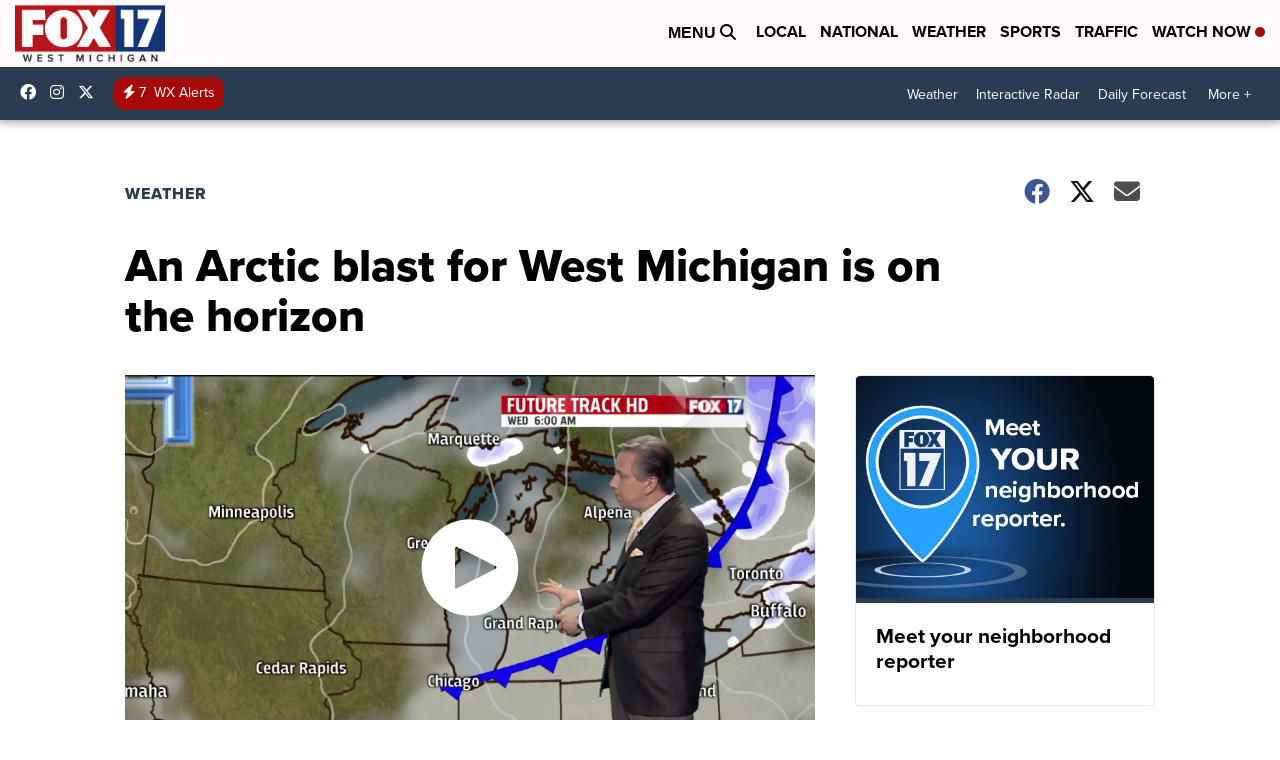

--- FILE ---
content_type: application/javascript; charset=utf-8
request_url: https://fundingchoicesmessages.google.com/f/AGSKWxVvXGE5IPqPOQrxGxXLg5VXV9TSbUdSGK1v_FCcq3mbjHVFJDMkLjLodCAYM3sCpOZY0IjV4itWTUflMAxEwWThe6jwJBGdL88vTQclRiRBSlhoYZ0ygcsMvNXPO3KShOesRV6yg811-XnYgdLT3_LyhANxYqQPXY97jOhoS-YIwgZUG5Ufb01LL_3-/_=advertorial&.com/adinf//banners_rotation./SplashAd_/adsame1.
body_size: -1291
content:
window['b09068f0-7a3c-428c-859d-74bb42a0f213'] = true;